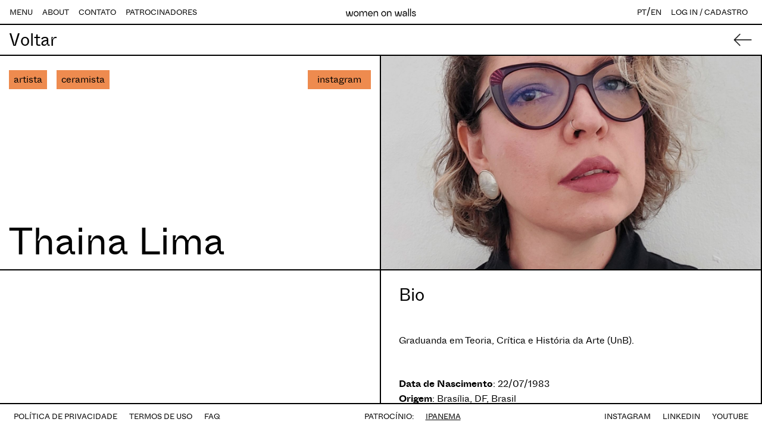

--- FILE ---
content_type: text/html; charset=UTF-8
request_url: https://womenonwalls.co/user1672802341385
body_size: 4244
content:
<!DOCTYPE html>
<html lang="pt">
<head>
	<title>Thaina Lima | WOW</title>
	<meta charset="utf-8">
	<link rel="apple-touch-icon" sizes="180x180" href="/apple-touch-icon.png">
	<link rel="icon" type="image/png" sizes="32x32" href="/favicon-32x32.png">
	<link rel="icon" type="image/png" sizes="16x16" href="/favicon-16x16.png">
	<link rel="manifest" href="/site.webmanifest">
	<link rel="mask-icon" href="/safari-pinned-tab.svg" color="#5bbad5">
	<meta name="msapplication-TileColor" content="#da532c">
	<meta name="theme-color" content="#ffffff">
	<meta name="description" content="plataforma colaborativa, gratuita e mundial de aprendizagem, conexão e financiamento para o reconhecimento e crescimento profissional das mulheres nas artes visuais.">
	
	<meta property="og:type" content="website">
	<meta property="og:title" content="Thaina Lima | WOW">
	<meta property="og:description" content="plataforma colaborativa, gratuita e mundial de aprendizagem, conexão e financiamento para o reconhecimento e crescimento profissional das mulheres nas artes visuais.">
	<meta property="og:image" content="https://womenonwalls.co/assets/img/og.png">

	<meta property="twitter:card" content="summary_large_image">
	<meta property="twitter:title" content="Thaina Lima | WOW">
	<meta property="twitter:description" content="plataforma colaborativa, gratuita e mundial de aprendizagem, conexão e financiamento para o reconhecimento e crescimento profissional das mulheres nas artes visuais.">
	<meta property="twitter:image" content="https://womenonwalls.co/assets/img/og.png">
	
	<meta name="viewport" content="width=device-width, initial-scale=1, shrink-to-fit=no">
	<link rel="stylesheet" href="https://cdn.jsdelivr.net/npm/bootstrap@4.6.2/dist/css/bootstrap.min.css" integrity="sha384-xOolHFLEh07PJGoPkLv1IbcEPTNtaed2xpHsD9ESMhqIYd0nLMwNLD69Npy4HI+N" crossorigin="anonymous">
	<link rel="stylesheet" href="https://cdnjs.cloudflare.com/ajax/libs/bootstrap-datepicker/1.9.0/css/bootstrap-datepicker.min.css" integrity="sha512-mSYUmp1HYZDFaVKK//63EcZq4iFWFjxSL+Z3T/aCt4IO9Cejm03q3NKKYN6pFQzY0SBOr8h+eCIAZHPXcpZaNw==" crossorigin="anonymous" referrerpolicy="no-referrer" />
	<link rel="stylesheet" href="https://cdnjs.cloudflare.com/ajax/libs/font-awesome/6.2.0/css/all.min.css" integrity="sha512-xh6O/CkQoPOWDdYTDqeRdPCVd1SpvCA9XXcUnZS2FmJNp1coAFzvtCN9BmamE+4aHK8yyUHUSCcJHgXloTyT2A==" crossorigin="anonymous" referrerpolicy="no-referrer" />
	<link rel="stylesheet" type="text/css" href="//cdn.jsdelivr.net/npm/slick-carousel@1.8.1/slick/slick.css"/>
	<link rel="stylesheet" type="text/css" href="https://cdn.jsdelivr.net/npm/slick-carousel@1.8.1/slick/slick-theme.css"/>

	<link href="https://cdn.jsdelivr.net/gh/kartik-v/bootstrap-fileinput@5.5.4/css/fileinput.min.css" media="all" rel="stylesheet" type="text/css" />
	<link rel="stylesheet" href="https://cdnjs.cloudflare.com/ajax/libs/font-awesome/6.2.0/css/all.min.css" integrity="sha512-xh6O/CkQoPOWDdYTDqeRdPCVd1SpvCA9XXcUnZS2FmJNp1coAFzvtCN9BmamE+4aHK8yyUHUSCcJHgXloTyT2A==" crossorigin="anonymous" referrerpolicy="no-referrer" />
	<link rel="stylesheet" href="/assets/css/style.css?v1.2">
</head><body class="bg-white">
<nav class="navbar row no-gutters navbar-expand-lg navbar-light d-flex justify-content-between fixed-top menu-topo bg-white">
    <div class="col-4 d-none d-lg-flex" id="navbarNav">
        <ul class="navbar-nav">
            <li class="nav-item">
                <a class="menutoggler foot-link pr-3" href="#">MENU</a>
            </li>
            <li class="nav-item">
                <a class="foot-link pr-3" href="/about">ABOUT</a>
            </li>
			<li class="nav-item">
                <a class="foot-link pr-3" href="/contato">CONTATO</a>
            </li>
			<li class="nav-item">
                <a class="foot-link " href="/patrocinadores">PATROCINADORES</a>
            </li>
           
        </ul>
    </div>
    <div class="col-4 d-flex  justify-content-center align-items-center">
        <a class="menu-logo text-center w-100 tfc" href="/"><img src="/assets/img/logo-min.svg" class="img-fluid logomin"></a>
    </div>
    <div class="col-4  d-none d-lg-flex  justify-content-end">
        <ul class="navbar-nav">
			 <li class="nav-item pr-3">
                <a href="#" class="foot-link changelg p-0 lgativo" data-lg="pt">PT</a>/<a href="#" class="foot-link changelg p-0 " data-lg="en">EN</a>
            </li>
            <li class="nav-item ">
				<a class="foot-link" href="/login">LOG IN / CADASTRO</a>            </li>
            
        </ul>
    </div>
	 <div class="d-flex d-lg-none justify-content-end">
		<div class="mx-3 d-flex align-items-center justify-content-center"> 
			<a href="#" class="changelg p-0 lgativo" data-lg="pt">PT</a> / <a href="#" class="changelg p-0 " data-lg="en">EN</a>
        </div>
        <div class="w-100">
            <button class="navbar-toggler" type="button">
                <span class="navbar-toggler-icon"></span>
            </button>
        </div>
    </div>
</nav>
<div class="allmenu flex-column pt-3" style="overflow:auto">
<div class="position-relative d-none d-lg-flex flex-grow-1 justify-content-end align-items-center px-3 px-lg-5">
	<a href="/about" class="about-link position-relative">
		&nbsp;
	</a>
</div>
<div class="menuitem-box position-relative d-flex d-lg-none flex-grow-1 justify-content-start align-items-center"><a href="/login/" class="menuhome-item position-relative"><div class="container-fluid"><div class="row px-2 px-lg-4"><div class="col-12"><h6 class="m-0 text-right">LOG IN / CADASTRO</h6></div></div></div></a></div><div class="menuitem-box position-relative d-flex flex-grow-1 justify-content-start align-items-center"><a href="/directory/" class="menuhome-item position-relative"><div class="container-fluid"><div class="row px-2 px-lg-4"><div class="col-12 col-lg-3"><h2 class="m-0">Directory</h2></div><div class="d-none d-lg-flex col-lg-9 align-items-center"><p class="m-0 py-1 px-3 directory">Mapeamento de mulheres nas artes visuais</p></div></div></div></a></div><div class="menuitem-box position-relative d-flex flex-grow-1 justify-content-start align-items-center"><a href="/study-hall/" class="menuhome-item position-relative"><div class="container-fluid"><div class="row px-2 px-lg-4"><div class="col-12 col-lg-3"><h2 class="m-0">Study Hall</h2></div><div class="d-none d-lg-flex col-lg-9 align-items-center"><p class="m-0 py-1 px-3 studyhall">Aulas de arte por mulheres para mulheres</p></div></div></div></a></div><div class="menuitem-box position-relative d-flex flex-grow-1 justify-content-start align-items-center"><a href="/mentor-match/" class="menuhome-item position-relative"><div class="container-fluid"><div class="row px-2 px-lg-4"><div class="col-12 col-lg-3"><h2 class="m-0">Mentor Match</h2></div><div class="d-none d-lg-flex col-lg-9 align-items-center"><p class="m-0 py-1 px-3 mentor">Conexão entre mentoras e artistas
</p></div></div></div></a></div><div class="menuitem-box position-relative d-flex flex-grow-1 justify-content-start align-items-center"><a href="/forum/" class="menuhome-item position-relative"><div class="container-fluid"><div class="row px-2 px-lg-4"><div class="col-12 col-lg-3"><h2 class="m-0">Forum</h2></div><div class="d-none d-lg-flex col-lg-9 align-items-center"><p class="m-0 py-1 px-3 forum">Conversas relevantes sobre mulheres</p></div></div></div></a></div><div class="menuitem-box position-relative d-flex flex-grow-1 justify-content-start align-items-center"><a href="/masterclass/" class="menuhome-item position-relative"><div class="container-fluid"><div class="row px-2 px-lg-4"><div class="col-12 col-lg-3"><h2 class="m-0">Masterclass</h2></div><div class="d-none d-lg-flex col-lg-9 align-items-center"><p class="m-0 py-1 px-3 masterclass">Aulas profissionais gravadas em estúdio</p></div></div></div></a></div><div class="menuitem-box position-relative d-flex flex-grow-1 justify-content-start align-items-center"><a href="/workflow/" class="menuhome-item position-relative"><div class="container-fluid"><div class="row px-2 px-lg-4"><div class="col-12 col-lg-3"><h2 class="m-0">Workflow</h2></div><div class="d-none d-lg-flex col-lg-9 align-items-center"><p class="m-0 py-1 px-3 workflow">Documentos e ferramentas para rotina profissional
</p></div></div></div></a></div><div class="menuitem-box position-relative d-flex flex-grow-1 justify-content-start align-items-center"><a href="/opencalls/" class="menuhome-item position-relative"><div class="container-fluid"><div class="row px-2 px-lg-4"><div class="col-12 col-lg-3"><h2 class="m-0">Open Calls</h2></div><div class="d-none d-lg-flex col-lg-9 align-items-center"><p class="m-0 py-1 px-3 open">Editais remunerados de marcas parceiras
</p></div></div></div></a></div><div class="menuitem-box position-relative d-flex flex-grow-1 justify-content-start align-items-center"><a href="/jobs/" class="menuhome-item position-relative"><div class="container-fluid"><div class="row px-2 px-lg-4"><div class="col-12 col-lg-3"><h2 class="m-0">Jobs</h2></div><div class="d-none d-lg-flex col-lg-9 align-items-center"><p class="m-0 py-1 px-3 jobs">Vagas abertas para mulheres nas artes visuais
</p></div></div></div></a></div><div class="menuitem-box position-relative d-flex flex-grow-1 justify-content-start align-items-center"><a href="/shop/" class="menuhome-item position-relative"><div class="container-fluid"><div class="row px-2 px-lg-4"><div class="col-12 col-lg-3"><h2 class="m-0">Shop</h2></div><div class="d-none d-lg-flex col-lg-9 align-items-center"><p class="m-0 py-1 px-3 shop">Apoie mulheres nas artes
</p></div></div></div></a></div>	<div class="menuitem-box position-relative d-flex d-lg-none flex-grow-1 justify-content-start align-items-center"><a href="/about/" class="menuhome-item position-relative"><div class="container-fluid"><div class="row px-2 px-lg-4"><div class="col-12"><h2 class="m-0">About</h2></div></div></div></a></div>
	<div class="menuitem-box position-relative d-flex d-lg-none flex-grow-1 justify-content-start align-items-center"><a href="/contato/" class="menuhome-item position-relative"><div class="container-fluid"><div class="row px-2 px-lg-4"><div class="col-12 "><h2 class="m-0">Contato</h2></div></div></div></a></div>
	<div class="menuitem-box position-relative d-flex d-lg-none flex-grow-1 justify-content-start align-items-center"><a href="/patrocinadores/" class="menuhome-item position-relative"><div class="container-fluid"><div class="row px-2 px-lg-4"><div class="col-12 "><h2 class="m-0">Patrocinadores</h2></div></div></div></a></div>
	
	
</div>



<div class="pagesingle single-dir container-fluid bg-white">
	<div class="row btp padfooter d-flex">
		<div class="col-12 bbt">
			<a href="/directory">
				<h2 class="my-2" style="background: url('/assets/img/prev.png') no-repeat center right / contain">Voltar</h2>
			</a>
		</div>
		<div class="col-6 bg-white bdil order-0 order-lg-0 d-flex justify-content-end justify-content-lg-between flex-column">
			
					
					<div class="d-flex justify-content-between my-4 my-lg-4">
						<div class="d-none d-lg-flex flex-wrap position-relative">
							<div class="dtags py-0 px-1 py-lg-1 px-lg-2 mr-1 mr-lg-3 mb-1 mb-lg-3 text-center d-flex flex-shrink-1 flex-fill-0 align-items-center align-self-start">artista</div><div class="dtags py-0 px-1 py-lg-1 px-lg-2 mr-1 mr-lg-3 mb-1 mb-lg-3 text-center d-flex flex-shrink-1 flex-fill-0 align-items-center align-self-start">ceramista</div>						</div>	
						<div class="d-lg-flex flex-column">
							<a href="https://www.instagram.com/essathainalima" target="_blank"><div class="py-1 px-3 dtags w-100 mb-2 text-center">instagram</div></a>						</div>
					</div>
					<h1 class="d-none d-lg-flex">Thaina Lima</h1>

		</div>
		
		<div class="col-6  px-0  order-1">
			<div class="embed-responsive embed-responsive-sm-9by16 embed-responsive-16by9 bdir" style="background: url(https://static.womenonwalls.co/membros/1570/perfil/full/ff750935e457f6425b4a746f5b46d818.jpg) no-repeat center center / cover">
				<div class="embed-responsive-item py-3 px-2">
					<div class="d-flex flex-row-reverse">
					
					</div>	
				</div>
			</div>
		</div>
		<div class="col-12 d-block d-lg-none order-2">
			<div class="container-fluid">
				<div class="row mb-4 mb-lg-5">
					<div class="col-12">
						<h1 class="d-flex mt-4">Thaina Lima</h1>
						<div class="d-flex flex-wrap position-relative">
							<div class="dtags py-0 px-1 py-lg-1 px-lg-2 mr-1 mr-lg-3 mb-1 mb-lg-3 text-center d-flex flex-shrink-1 flex-fill-0 align-items-center align-self-start">artista</div><div class="dtags py-0 px-1 py-lg-1 px-lg-2 mr-1 mr-lg-3 mb-1 mb-lg-3 text-center d-flex flex-shrink-1 flex-fill-0 align-items-center align-self-start">ceramista</div>						</div>	
					</div>
				</div>
			</div>
		</div>
		<div class="col-12 col-lg-6 order-5 order-lg-3 bg-white px-0 bdil1 position-relative" id="slide">
			
			<div class="holdport embed-responsive embed-responsive-16by9">
				<div class="embed-responsive-item">&nbsp</div>
			</div>
				
		</div>
		<div class="col-12 col-lg-6 order-4 bdir bg-white">
			<div class="container-fluid">
				<div class="row mb-4 mb-lg-5">
					<div class="col-12">
						<div class="d-flex justify-content-between pt-4">
							<h2 class="mb-0">Bio</h2>
						</div>
					</div>
				</div>
				
				<div class="row mb-4 mb-lg-5">
					<div class="col-10">
						Graduanda em Teoria, Crítica e História da Arte (UnB). 					</div>
				</div>
				<div class="row mb-4 mb-lg-5">
					<div class="col-12">
							
						<div class="infos">
							<p class="mb-0"><b>Data de Nascimento</b>: 22/07/1983</p>
							
							<p class="mb-0"><b>Origem</b>: Brasília, DF, Brasil</p>
													<p class="mb-0"><b>Cidade Atual</b>: Brasília, DF, Brasil</p>
												</div>
					</div>
				</div>
				<div class="row mb-4">
					<div class="col-12">
						<div class="d-flex flex-wrap position-relative" style="max-width:100%">
							<div class="dtags py-0 px-1 py-lg-1 px-lg-2 mr-1 mr-lg-3 mb-1 mb-lg-3 text-center d-flex flex-shrink-1 flex-fill-0 align-items-center align-self-start">arte contemporânea</div><div class="dtags py-0 px-1 py-lg-1 px-lg-2 mr-1 mr-lg-3 mb-1 mb-lg-3 text-center d-flex flex-shrink-1 flex-fill-0 align-items-center align-self-start">cerâmica</div><div class="dtags py-0 px-1 py-lg-1 px-lg-2 mr-1 mr-lg-3 mb-1 mb-lg-3 text-center d-flex flex-shrink-1 flex-fill-0 align-items-center align-self-start">abstrato</div><div class="dtags py-0 px-1 py-lg-1 px-lg-2 mr-1 mr-lg-3 mb-1 mb-lg-3 text-center d-flex flex-shrink-1 flex-fill-0 align-items-center align-self-start">pintura</div><div class="dtags py-0 px-1 py-lg-1 px-lg-2 mr-1 mr-lg-3 mb-1 mb-lg-3 text-center d-flex flex-shrink-1 flex-fill-0 align-items-center align-self-start">têxtil</div><div class="dtags py-0 px-1 py-lg-1 px-lg-2 mr-1 mr-lg-3 mb-1 mb-lg-3 text-center d-flex flex-shrink-1 flex-fill-0 align-items-center align-self-start">escultura</div>						</div>	
					</div>
				</div>
			</div>
		</div>
	</div>
</div>
<footer class="container-fluid">
	<div class="footer-real d-flex flex-column flex-lg-row justify-content-between">
		
	<div class="d-block d-lg-flex justify-content-center justify-content-lg-start align-items-center">
		<ul class="list-unstyled">
			<li><a class="foot-link" href="/politica-de-privacidade">POLÍTICA DE PRIVACIDADE</a></li>
			<li><a class="foot-link" href="/termos-de-uso">TERMOS DE USO</a></li>
			<li><a class="foot-link" href="/faq">FAQ</a></li>
		</ul>
	</div>
	<div class="d-block d-lg-flex justify-content-center align-items-center">
		<ul class="list-unstyled">
			<li><span class="foot-link">PATROCÍNIO:</span></li>
			<li><a class="foot-link" href="https://www.sandaliasipanema.com.br/" target="_blank"><u>IPANEMA</u></a></li>
		</ul>
	</div>
	<div class="d-block d-lg-flex justify-content-center justify-content-lg-end align-items-center">
		<ul class="list-unstyled">
			<li><a class="foot-link" href="https://www.instagram.com/womenonwalls.co/" target="_blank">INSTAGRAM</a></li>
			<li><a class="foot-link" href="https://www.linkedin.com/company/wow-women-on-walls/" target="_blank">LINKEDIN</a></li>
			<li><a class="foot-link" href="https://www.youtube.com/@womenonwalls" target="_blank">YOUTUBE</a></li>
		</ul>
	</div>		</div>
</footer>

<noscript>Your browser does not support JavaScript!</noscript>
<script src="https://cdn.jsdelivr.net/npm/jquery@3.6.0/dist/jquery.min.js"></script>
<script src="https://cdn.jsdelivr.net/npm/bootstrap@4.6.2/dist/js/bootstrap.bundle.min.js" integrity="sha384-Fy6S3B9q64WdZWQUiU+q4/2Lc9npb8tCaSX9FK7E8HnRr0Jz8D6OP9dO5Vg3Q9ct" crossorigin="anonymous"></script>
<script src="https://cdnjs.cloudflare.com/ajax/libs/moment.js/2.29.4/moment-with-locales.min.js" integrity="sha512-42PE0rd+wZ2hNXftlM78BSehIGzezNeQuzihiBCvUEB3CVxHvsShF86wBWwQORNxNINlBPuq7rG4WWhNiTVHFg==" crossorigin="anonymous" referrerpolicy="no-referrer"></script>
<script src="https://cdnjs.cloudflare.com/ajax/libs/bootstrap-datepicker/1.9.0/js/bootstrap-datepicker.min.js" integrity="sha512-T/tUfKSV1bihCnd+MxKD0Hm1uBBroVYBOYSk1knyvQ9VyZJpc/ALb4P0r6ubwVPSGB2GvjeoMAJJImBG12TiaQ==" crossorigin="anonymous" referrerpolicy="no-referrer"></script>
<script src="//cdn.jsdelivr.net/npm/sweetalert2@11"></script>
<script type="text/javascript" src="//cdn.jsdelivr.net/npm/slick-carousel@1.8.1/slick/slick.js"></script>
<script src="/assets/js/img-crop.js"></script>
<script src="/assets/js/jquery.mask.min.js"></script>

<script>
function resizew(){
	var windoww = $(window).outerWidth();
	if(windoww > 991.98){
		if ($(".pagetitle").length) { var ft = $(".pagetitle").outerHeight();}else{var ft = 0;}
		if ($(".pagesubtitle").length) { var sc = $(".pagesubtitle").outerHeight();}else{var sc = 0;}
		if ($("footer").length) { var td = $("footer").outerHeight();}else{var td = 0;}
		var psize = $(window).height() - (ft + sc + td);

		$(".contentsize").css("height",psize+"px");
		$(".pagect").css("height",psize+"px"); 
	}else{
		$(".contentsize").css("height","auto"); 
		$(".pagect").css("height","auto"); 
		
	}
	
}
$(document).ready(function() {
	resizew();
	$(window).resize(function() {
		resizew();
	});
	$(".menutoggler, .navbar-toggler").click(function(e){
		e.preventDefault();
		$(".allmenu").toggleClass("active");
	});
	$(".changelg").click(function(e){
		e.preventDefault();
		if($(this).hasClass("lgativo")==false){
			var newlang = $(this).data("lg");
			$.ajax({
				  url: '/process/mudar/lg',
				  data: { lg: newlang},
				  dataType: 'json',
				  method: 'post',
				}).done(function(resp) {
					 if(resp.response==true){
						location.reload();
					 }
					
				});
		}
	});

});

</script>

<script>
function sliden(){
	if($(".ativo").next('.islide').length){
		$(".ativo").fadeOut().removeClass("ativo").next('.islide').fadeIn().addClass("ativo");
	}else{
		$(".ativo").fadeOut().removeClass("ativo");
		$("#slide .islide:eq(0)").fadeIn().addClass("ativo");
	}
}
function slidep(){
	if($(".ativo").prev('.islide').length){
		$(".ativo").fadeOut().removeClass("ativo").prev('.islide').fadeIn().addClass("ativo");
	}else{
		$(".ativo").fadeOut().removeClass("ativo");
		$("#slide .islide").last('.islide').fadeIn().addClass("ativo");
	}
}
$(document).ready(function() {
	$("#slide .islide:eq(0)").addClass("ativo").show();
	$("#prev").click(function(e){
		slidep();
	});
	$("#next").click(function(e){
		sliden();
	});
});

</script>
</body>
</html>

--- FILE ---
content_type: text/javascript
request_url: https://womenonwalls.co/assets/js/img-crop.js
body_size: 7764
content:
/*
 * HTML 5 Image upload script
 * by STBeets
 * bought on CodeCanyon: http://codecanyon.net/item/html-5-upload-image-ratio-with-drag-and-drop/8712634?ref=stbeets
 * 
 * Version: 1.4.3
 * 
 */

(function (window, $, undefined) {
	"use strict";
	
	$.html5imageupload = function html5imageupload(options, element) {

		this.element		= element; 
		this.options		= $.extend(true, {}, $.html5imageupload.defaults, options, $(this.element).data());
		this.input			= $(this.element).find('input[type=file]');
		
		var $window 		= $(window);
		var _self	 		= this;
		this.interval		= null;
		this.drag			= false;
		this.widthPercentage	= 100;
		
		//buttons
		this.button				= {}
		this.button.edit		= '<div class="btn btn-black btn-edit" title="' + (this.options.editTitle || 'Edit') + '"><i class="fa-solid fa-pencil"></i></div>'
		this.button.saving		= '<div class="btn btn-black saving">' + (this.options.saveLabel || 'Saving...') + ' <i class="glyphicon glyphicon-time"></i></div>';
		this.button.zoomin		= '<div class="btn btn-black btn-zoom-in" title="' + (this.options.zoominTitle || 'Zoom in') + '"><i class="fa-solid fa-magnifying-glass-plus"></i></div>';
		this.button.zoomout		= '<div class="btn btn-black btn-zoom-out" title="' + (this.options.zoomoutTitle || 'Zoom out') + '"><i class="fa-solid fa-magnifying-glass-minus"></i></div>';
		this.button.zoomreset	= '<div class="btn btn-black btn-zoom-reset" title="' + (this.options.zoomresetTitle || 'Fullsize') + '"><i class="fa-solid fa-maximize"></i></div>';
//		this.button.rotatecw	= '<div class="btn btn-default btn-rotate-cw" title="' + (this.options.cwTitle || 'Rotate clockwise') + '"><i class="glyphicon glyphicon-share"></i></div>';
//		this.button.rotateccw	= '<div class="btn btn-default btn-rotate-ccw" title="' + (this.options.ccwTitle || 'Rotate counter clockwise') + '"><i class="glyphicon glyphicon-share icon-flipped"></i></div>';
		this.button.cancel		= '<div class="btn btn-black btn-cancel" title="' + (this.options.cancelTitle || 'Cancel') + '"><i class="fa-solid fa-xmark"></i>';
		this.button.done		= '<div class="btn btn-black btn-ok" title="' + (this.options.okTitle || 'Ok') + '"><i class="fa-solid fa-check"></i></div>';
		this.button.del			= '<div class="btn btn-black btn-del" title="' + (this.options.delTitle || 'Delete') + '"><i class="fa-solid fa-trash"></i></div>';
		
		this.button.download	= '<a class="btn btn-warning download"><i class="glyphicon glyphicon-download"></i> ' + (this.options.downloadLabel || 'Download') + '</a>';
		
		//this.imageExtensions	= {png: 'png', bmp: 'bmp', gif: 'gif', jpg: ['jpg','jpeg'], tiff: 'tiff'};
		this.imageMimes 		= { png: 'image/png', bmp: 'image/bmp', gif: 'image/gif', jpg: 'image/jpeg', jpeg: 'image/jpeg', tiff: 'image/tiff' };  
		
		_self._init();
	}
	
	$.html5imageupload.defaults = {
		width:				null,
		height: 			null,
		image:				null,  
		ghost:				true,
		originalsize:		true,
		url:				false,
		removeurl:			null,
		data:				{},
		canvas:				true,
		canvasImageOnly:	false,
		ajax:				true,
		resize: 			false,
		dimensionsonly:		false,
		editstart:			false,
		saveOriginal:		false,
		save:				true,
		download:			false,
		
		smaller: 			false,
		smallerWidth:		false,
		smallerHeight:		false,
		background:			null,
		
		
		onAfterZoomImage:	null,
		onAfterInitImage:	null,
		onAfterMoveImage:	null,
		onAfterProcessImage: null,
		onAfterResetImage:	null,
		onAfterCancel:		null,
		onAfterRemoveImage:	null,
		onAfterSelectImage:	null,
		
	}
		
	$.html5imageupload.prototype = {
		_init: function() {
			
			var _self			= this;
			var options			= _self.options;
			var element			= _self.element
			var input			= _self.input;
			
			if (empty($(element))) {
				return false;
			} else {
				$(element).children().css({position: 'absolute'})
			}
			
			//the engine of this script
			if (! (window.FormData && ("upload" in ($.ajaxSettings.xhr())))) {
				$(element).empty().attr('class','').addClass('alert alert-danger').html('HTML5 Upload Image: Sadly.. this browser does not support the plugin, update your browser today!');
				return false;
			}
			
			if (!empty(options.width) && empty(options.height) && $(element).innerHeight() <= 0) {
				$(element).empty().attr('class','').addClass('alert alert-danger').html('HTML5 Upload Image: Image height is not set and can not be calculated...');
				return false;
			}
			if (!empty(options.height) && empty(options.width) && $(element).innerWidth() <= 0) {
				$(element).empty().attr('class','').addClass('alert alert-danger').html('HTML5 Upload Image: Image width is not set and can not be calculated...');
				return false;
			} 
			/*if (!empty(options.height) && !empty(options.width) && !empty($(element).innerHeight() && !empty($(element).innerWidth()))) {
				//all sizes are filled in
				console.log(options.width)
				console.log(options.height)
				console.log(options.width / options.height)
				
				console.log($(element).outerWidth())
				console.log($(element).outerHeight())
				
				console.log($(element).outerWidth() / $(element).outerHeight())
				
				if ((options.width / options.height) != ($(element).outerWidth() / $(element).outerHeight())) {
					$(element).empty().attr('class','').addClass('alert alert-danger').html('HTML5 Upload Image: The ratio of all sizes (CSS and image) are not the same...');
					return false;
				}
			}*/
			
			//copy styles
			$(element).data('style',$(element).attr('style'));
			$(element).data('class',$(element).attr('class'));
			
			//////////////
			//check sizes
			var width, height, imageWidth, imageHeight;
			
			options.width		= 
			imageWidth			= options.width || $(element).outerWidth();
			options.height		=
			imageHeight			= options.height || $(element).outerHeight();
			
			if ($(element).innerWidth() > 0) {
				width			= $(element).outerWidth();
			} else if ($(element).innerHeight() > 0) {
				width			= null
			} else if (!empty(options.width)) {
				width			= options.width;
			}
			
			if ($(element).innerHeight() > 0) {
				height			= $(element).outerHeight();
			} else if ($(element).innerWidth() > 0) {
				height			= null
			} else if (!empty(options.height)) {
				height			= options.height;
			}
			
			height			= height || width / (imageWidth / imageHeight);
			width			= width || height / (imageHeight / imageWidth);
			
			/* is small window, add class small */
			if (width < 240) {
				$(element).addClass('smalltools smalltext');
			}
			
			$(element).css({height:height, width: width});
			_self.widthPercentage		= ($(element).outerWidth() / $(element).offsetParent().width()) * 100;
			
			if (options.resize == true) {
				$(window).resize(function() {
					_self.resize();
				})
			}
			_self._bind();
			
			if (options.required || $(input).prop('required')) {
				_self.options.required			= true;
				$(input).prop('required',true)
			}
			
			if (!options.ajax) {
				_self._formValidation();
			}
			
			if (!empty(options.image) && options.editstart == false) {
				
				$(element).data('name',options.image).append($('<img />').addClass('preview').attr('src',options.image));
				
				var tools			= $('<div class="preview tools"></div>');
				var edit			= $('' + this.button.edit + '');
				var del				= $('' + this.button.del + '');
				/*$(edit).unbind('click').click(function(e) {
					e.preventDefault();
					$(element).children().show();
					$(element).find('.final').remove();
					$(input).data('valid',false);
				})*/
				$(del).unbind('click').click(function(e) {
					e.preventDefault();
					_self.reset();
				})
				
				/*if (options.buttonEdit != false) {
					$(tools).append(edit)
				}*/
				
				if (options.buttonDel != false) {
					$(tools).append(del)
				}
				
				$(element).append(tools);
			} else if (!empty(options.image)) {
				_self.readImage(options.image, options.image, options.image,_self.imageMimes[options.image.split('.').pop()]); //$(img).attr('src'),)
			}
			
			if (_self.options.onAfterInitImage) _self.options.onAfterInitImage.call(_self,_self);
		},
		_bind: function() {
			var _self			= this;
			var element			= _self.element;
			var input			= _self.input;
			
			//bind the events
			$(element).unbind('dragover drop mouseout').on({
				dragover: function(event){
					_self.handleDrag(event)
				},
				drop: function(event){
					_self.handleFile(event, $(this))
				},
				mouseout: function() {
					$(document).unbind('mouseup touchend').on('mouseup touchend', function(e) {
						e.preventDefault()
						_self.imageUnhandle();//
					})
					
				}
			});
			
			$(input).unbind('change').change(function(event){
				_self.drag		= false;
				_self.handleFile(event, $(element))
			});
			
			
		},
		
		handleFile: function(event, element) {
			event.stopPropagation();
			event.preventDefault();
			
			var _self		= this;
			var options		= this.options; 
		    var files 		= (_self.drag == false) ? event.originalEvent.target.files : event.originalEvent.dataTransfer.files; // FileList object.
		    _self.drag		= false;
		    
		   // _self.reset();
		    if (options.removeurl != null && !empty($(element).data('name'))) {
				$.ajax({
					type: 'POST',
					url: options.removeurl,
					data: {image: $(element).data('name') },
					success: function(response) {
						if (_self.options.onAfterRemoveImage) _self.options.onAfterRemoveImage.call(_self, response, _self);
					}
				})
			}
		    
		    $(element).removeClass('notAnImage').addClass('loading');//.unbind('dragover').unbind('drop');
		    
		    for (var i = 0, f; f = files[i]; i++) {
		    	if (!f.type.match('image.*')) {
		    		$(element).addClass('notAnImage');
		    		continue;
		        }

		        var reader = new FileReader();
		        
		        reader.onload = (function(theFile) {
		        	//console.log(theFile);
		        	return function(e) {
		        		$(element).find('img').remove(); 
		        		_self.readImage(reader.result, e.target.result, theFile.name, theFile.type);
		        	};
		        })(f);
		        reader.readAsDataURL(f);
		    }
		    if (_self.options.onAfterSelectImage) _self.options.onAfterSelectImage.call(_self, response, _self);
		},
		
		readImage: function(image, src, name, mimeType) {
			
			var _self		= this;
			var options		= this.options; 
			var element		= this.element;
		    _self.drag		= false;
			
			var img 		= new Image;
    		img.onload 		= function(tmp) {
    			//console.log(tmp);
    			var imgElement		= $('<img src="' + src + '" name="' + name + '" />');
    			var width, height, useWidth, useHeight, ratio, elementRatio;
    			
    			width				= 
    			useWidth			= img.width;
    			height				= 
    			useHeight			= img.height;
    			ratio				= width / height;
    			elementRatio		= $(element).outerWidth() / $(element).outerHeight();
    			
    			//resize image
    			if (options.originalsize == false) {
    				
    				//need to add the option is smaller = true, dont resize
    				//also if the image == 100% the size of the element, dont add extra space
    				
    				useWidth		= $(element).outerWidth() + 40;
    				useHeight		= useWidth / ratio;
    				
    				if (useHeight < $(element).outerHeight()) {
    					useHeight	= $(element).outerHeight() + 40;
    					useWidth	= useHeight * ratio;
    				}
    			} else if (useWidth < $(element).outerWidth() || useHeight < $(element).outerHeight()) {
    				
    				if (options.smaller == true) {
    					//do nothing
    				} else {
	    				if (ratio < elementRatio) {
	    					useWidth	= $(element).outerWidth();
	    					useHeight	= useWidth / ratio;
	    				} else {
	    					useHeight	= $(element).outerHeight();
	    					useWidth	= useHeight * ratio;
	    				}
    				}
    			}
    			
    			var left			= parseFloat(($(element).outerWidth() - useWidth) / 2)// * -1;
    			var top				= parseFloat(($(element).outerHeight() - useHeight) / 2)// * -1;
    			
    			
    			imgElement.css({left: left, top: top, width: useWidth, height: useHeight })
    			
    			_self.image			= $(imgElement).clone().data({ mime: mimeType, width: width, height: height, ratio: ratio, left: left, top: top, useWidth: useWidth, useHeight: useHeight}).addClass('main').bind('mousedown touchstart',function(event) { _self.imageHandle(event)});
    			_self.imageGhost	= (options.ghost) ? $(imgElement).addClass('ghost') : null;

    			//place the images
    			$(element).append($('<div class="cropWrapper"></div>').append($(_self.image)));
    			if (!empty(_self.imageGhost)) {
    				$(element).append(_self.imageGhost);
    			}
    			
    			//$(element).unbind('dragover').unbind('drop');
    			_self._tools();
    			
    			//clean up
    			$(element).removeClass('loading');
    		}
    		img.src					= image;
		},
		
		handleDrag: function(event) {
			var _self			= this;
			_self.drag			= true;
			event.stopPropagation();
			event.preventDefault();
			event.originalEvent.dataTransfer.dropEffect = 'copy';
		},
		imageHandle: function(e) {
			e.preventDefault(); // disable selection
			var event		= (e.originalEvent.touches || e.originalEvent.changedTouches) ? e.originalEvent.touches[0] || e.originalEvent.changedTouches[0] : e;

			var _self			= this;
			var element			= this.element;
			var image			= this.image;
			var options			= this.options;
			
			var height			= image.outerHeight(),
			width				= image.outerWidth(),
			
			cursor_y			= image.offset().top + height - event.pageY,
			cursor_x			= image.offset().left + width - event.pageX;
			
			$(document).on({
				
				'dragstart mousemove touchmove': function(e) {
					
					$('body').css({cursor:'move'});
					
					e.stopImmediatePropagation()
					e.preventDefault();
					
					var event		= (e.originalEvent.touches || e.originalEvent.changedTouches) ? e.originalEvent.touches[0] || e.originalEvent.changedTouches[0] : e;

					var imgTop 		= event.pageY + cursor_y - height,
					imgLeft 		= event.pageX + cursor_x - width;
					var hasBorder	=  ($(element).outerWidth() != $(element).innerWidth());
					
					if (options.smaller == false) {
					
						if(parseInt(imgTop - $(element).offset().top) > 0) { 
							imgTop		= $(element).offset().top + ((hasBorder) ? 1 : 0);
						} else if (imgTop + height < $(element).offset().top + $(element).outerHeight()) {
					    	imgTop		= $(element).offset().top + $(element).outerHeight() - height + ((hasBorder) ? 1 : 0);
					    }
						     
					    if (parseInt(imgLeft - $(element).offset().left) > 0) {
					    	imgLeft		= $(element).offset().left + ((hasBorder) ? 1 : 0);;
					    } else if (imgLeft + width < $(element).offset().left + $(element).outerWidth()) {
					    	imgLeft = $(element).offset().left + $(element).outerWidth() - width + ((hasBorder) ? 1 : 0);;
					    }
					}
					
				    image.offset({
						top:	imgTop,
						left:	imgLeft
					})
					_self._ghost();
				},
				'dragend mouseup touchend': function() {
					_self.imageUnhandle();
				}
			})
			
		},
		imageUnhandle: function() {
			var _self			= this;
			var image			= _self.image;
			
			$(document).unbind('mousemove touchmove');
			$('body').css({cursor:''});
			if (_self.options.onAfterMoveImage) _self.options.onAfterMoveImage.call(_self,_self);
		},
		imageZoom :function(x){
			var _self 				= this;
			var element				= _self.element;
			var image				= _self.image;
			var options				= _self.options;
			
			if (empty(image)) {
				_self._clearTimers();
				return false;
			}
			
			var ratio 				= image.data('ratio');
			var newWidth 			= image.outerWidth() + x;
			var newHeight 			= newWidth / ratio;
			
			if (options.smaller == false) {
				
				//smaller then element?
				if (newWidth < $(element).outerWidth()) {
					newWidth			= $(element).outerWidth();
					newHeight			= newWidth / ratio;
				}
				if (newHeight < $(element).outerHeight()) {
					newHeight			= $(element).outerHeight();
					newWidth			= newHeight * ratio;
				}
			} else {
				if (newWidth < 1 || newHeight < 1) {
					if (newWidth > newHeight) {
						newWidth		= 1;
						newHeight		= newWidth / ratio;
					} else {
						newHeight		= 1
						newWidth		= newHeight * ratio;
					}
				}
			}
			
			var newTop 				= image.css('top').replace(/[^-\d\.]/g, '') - (newHeight - image.outerHeight()) / 2;
			var newLeft 			= image.css('left').replace(/[^-\d\.]/g, '') - (newWidth - image.outerWidth()) / 2;
			
			
			if (options.smaller == false) {
			
				if ($(element).offset().left - newLeft < $(element).offset().left) {
					newLeft				= 0;
				} else if ($(element).outerWidth() > newLeft + $(image).outerWidth() && x <= 0) {
					newLeft				= $(element).outerWidth() - newWidth;
				}
				
				if ($(element).offset().top - newTop < $(element).offset().top) {
					newTop				= 0;
				} else if ($(element).outerHeight() > newTop + $(image).outerHeight() && x <= 0) {
					newTop				= $(element).outerHeight() - newHeight;
				}
			}
			image.css({width: newWidth, height: newHeight, top: newTop, left: newLeft })
			_self._ghost();
			

		},
		imageCrop: function() {
			var _self				= this;
			var element				= _self.element;
			var image				= _self.image;
			var input				= _self.input;
			var options				= _self.options;
			
			var factor				= (options.width != $(element).outerWidth()) ? options.width / $(element).outerWidth() : 1;
			
			var finalWidth, finalHeight, finalTop, finalLeft, imageWidth, imageHeight, imageOriginalWidth, imageOriginalHeight;
			
			finalWidth				= options.width;
			finalHeight				= options.height;
			
			finalTop				= parseInt(Math.round(parseInt($(image).css('top')) * factor))
			finalLeft				= parseInt(Math.round(parseInt($(image).css('left')) * factor))
			imageWidth				= parseInt(Math.round($(image).width() * factor));
			imageHeight				= parseInt(Math.round($(image).height() * factor));
			imageOriginalWidth		= $(image).data('width');
			imageOriginalHeight		= $(image).data('height');
			
			
			
			finalTop				= finalTop || 0;
			finalLeft				= finalLeft || 0;
			
			var obj					= {name: $(image).attr('name'), imageOriginalWidth: imageOriginalWidth, imageOriginalHeight: imageOriginalHeight, imageWidth: imageWidth, imageHeight: imageHeight, width: finalWidth, height: finalHeight, left: finalLeft, top: finalTop}

			$(element).find('.tools').children().toggle();
			$(element).find('.tools').append($(_self.button.saving));
			
			if (options.canvas == true) {
				
	            var canvas          = $('<canvas class="final" id="canvas_' + $(input).attr('name') + '" width="' + finalWidth + '" height="' + finalHeight + '" style="position:absolute; top: 0; bottom: 0; left: 0; right: 0; z-index:100; width: 100%; height: 100%;"></canvas>');
	            
	            $(element).append(canvas);
	            
	            var canvasContext   = $(canvas)[0].getContext('2d');
	            var imageObj        = new Image();

	            //canvasContext.fillStyle = "rgba(255, 255, 255, 0)";
	            //canvasContext.clearRect(0,0,finalWidth,finalHeight);
	            
	            imageObj.onload = function() {
	            	
	            	
	                var canvasTmp			= $('<canvas width="' + imageWidth + '" height="' + imageHeight + '"></canvas>');
	                var canvasTmpContext    = $(canvasTmp)[0].getContext('2d');
	                var tmpImage			= $('<img src="" />');

	                //canvasTmpContext.fillStyle = "rgba(255, 255, 255, 0)";
	                //canvasTmpContext.clearRect(0,0,imageWidth,imageHeight);
	                canvasTmpContext.drawImage(imageObj, 0, 0, imageWidth, imageHeight);
	                //$(element).append(canvasTmp);
	                var tmpObj				= new Image();
	                tmpObj.onload = function() {
	                	
	                	if (options.canvasImageOnly == true) {
	                		var _imageWidth		= imageWidth;
	                		var _imageHeight	= imageHeight;
	                		if (finalLeft < 0) {
	                			_imageWidth		+= finalLeft;
	                		} else if (finalLeft + imageWidth > finalWidth) {
	                			_imageWidth		= finalWidth - finalLeft
	                		}
	                		if (finalTop  < 0) {
	                			_imageHeight	+= finalTop;
	                		} else if (finalTop + imageHeight > finalHeight) {
	                			_imageHeight	= finalHeight - finalTop
	                		}
	                		
	                		var canvasImageOnly			= $('<canvas width="' + _imageWidth + '" height="' + _imageHeight + '"></canvas>');
	    	                var canvasImageOnlyContext  = $(canvasImageOnly)[0].getContext('2d');
	    	                canvasImageOnlyContext.drawImage(tmpObj, ((finalLeft < 0) ? finalLeft : 0), ((finalTop < 0) ? finalTop : 0), imageWidth, imageHeight);
	    	                
	                	}
		                	
	                	if (imageWidth < finalWidth || imageHeight < finalHeight) {
	                		canvasContext.drawImage(tmpObj, finalLeft, finalTop, imageWidth, imageHeight);
	                	} else {
	                	   	canvasContext.drawImage(tmpObj, finalLeft*-1, finalTop*-1, finalWidth, finalHeight, 0,0,finalWidth, finalHeight);
	                	}
	                	
	                	
	                	var dataUrl		= (options.canvasImageOnly == true) ? $(canvasImageOnly)[0].toDataURL(image.data('mime')) : $(canvas)[0].toDataURL(image.data('mime'))
	                	
	                			
	                	if (options.save == false) {
	                		
	                		$(element).find('.tools .saving').remove();
							$(element).find('.tools').children().toggle();
	                		
	                		if (_self.options.onSave) _self.options.onSave.call(_self,$.extend(obj, options.data, {data: dataUrl}));
	        				_self.imageFinal();
	                		
	                	} else if (options.ajax == true) {
	                		
	                		_self._ajax($.extend({data: dataUrl}, obj));
	                		
	                	} else {
	                		
	                		var json		= dataUrl;
	        				$("#nthumb").val(json);
	        				
	        				$(input).data('required',$(input).prop('required'));
	        				$(input).prop('required',false);
	        				$(input).wrap('<form>').parent('form').trigger('reset');
	        				$(input).unwrap();
	        				
	        				$(element).find('.tools .saving').remove();
							$(element).find('.tools').children().toggle();
	        				
	        				_self.imageFinal();
	                	}
	                	
	                }
	                tmpObj.src			= $(canvasTmp)[0].toDataURL(image.data('mime'));
	                

	            };
	            imageObj.src = $(image).attr('src');
	            
	            if (options.saveOriginal === true) {
	            	//console.log($(image).attr('src'));
	            	obj			= $.extend({original: $(image).attr('src')}, obj);
	            }
	            
			} else {
				if (options.ajax == true) {
					
					_self._ajax($.extend({data: $(image).attr('src'),saveOriginal: options.saveOriginal}, obj));
					
				} else {
					var finalImage		= $(element).find('.cropWrapper').clone();
					$(finalImage).addClass('final').show().unbind().children().unbind()
					$(element).append($(finalImage));

					_self.imageFinal();
					
					var json		= JSON.stringify(obj);
					$(input).after($('<input type="text" name="' + $(input).attr('name') + '_values" class="final" />').val(json));
				}
			}
		},
		_ajax: function(obj) {
			var _self				= this;
			var element				= _self.element;
			var image				= _self.image;
			var options				= _self.options;
			
			if (options.dimensionsonly == true) {
				delete obj.data;
			}
			
			$.ajax({
				type: 'POST',
				url: options.url,
				data: $.extend(obj, options.data),
				success: function(response) {
					
					if (response.status == "success") {
						var file		= response.url.split('?');
						$(element).find('.tools .saving').remove();
						$(element).find('.tools').children().toggle();
						$(element).data('name',file[0])
						$(element).data('filename',response.filename)
						if (options.canvas != true) {
							$(element).append($('<img src="' + file[0] + '" class="final" style="width: 100%" />'));
						}
						
						_self.imageFinal();
					} else {
						$(element).find('.tools .saving').remove();
						$(element).find('.tools').children().toggle();
						$(element).append($('<div class="alert alert-danger">' + response.error + '</div>').css({bottom: '10px',left: '10px',right: '10px',position: 'absolute', zIndex: 99}));
						setTimeout(function() { _self.responseReset();},2000);
					}
				},
				error: function(response, status) {
					$(element).find('.tools .saving').remove();
					$(element).find('.tools').children().toggle();
					$(element).append($('<div class="alert alert-danger"><strong>' + response.status + '</strong> ' + response.statusText + '</div>').css({bottom: '10px',left: '10px',right: '10px',position: 'absolute', zIndex: 99}));
					setTimeout(function() { _self.responseReset();},2000);
				}
			})
		},
		imageReset: function() {
			var _self			= this;
			var image			= _self.image;
			var element			= _self.element;
			
			$(image).css({width: image.data('useWidth'), height: image.data('useHeight'), top: image.data('top'), left: image.data('left')})
			_self._ghost();
			
			if (_self.options.onAfterResetImage) _self.options.onAfterResetImage.call(_self,_self);
		},
		imageFinal: function() {
			var _self			= this;
			var element			= _self.element;
			var input			= _self.input;
			var options			= _self.options;
			
			//remove all children except final
			$(element).addClass('done');
			$(element).children().not('.final').hide();
			
			//create tools element
			var tools		= $('<div class="tools final">');
			
			//edit option after crop
			if (options.buttonEdit != false) {
				$(tools).append($(_self.button.edit).click(function() {
					$(element).children().show();
					$(element).find('.final').remove();
					$("#nthumb").val("");
					
					$(input).data('valid',false);
				}));
			}
			
			//delete option after crop
			if (options.buttonDel != false) {
				$(tools).append($(_self.button.del).click(function(e){
					_self.reset();
				}))
			}
			
			//append tools to element
			$(element).append(tools);
			$(element).unbind();
			
			//download
			if (options.download == true) {
				var download	= $('<div class="download final"/>');
				$(download).append($(_self.button.download).attr('download',$(_self.image).attr('name')).click(function(e) {
					$(this).attr('href',$(element).find('canvas.final')[0].toDataURL(_self.image.data('mime')));
				}))
				$(element).append(download);
			}
			
			//set input to valid for form upload
			$(input).unbind().data('valid',true);
			
			//custom function after process image;
			if (_self.options.onAfterProcessImage) _self.options.onAfterProcessImage.call(_self,_self);
		},
		responseReset: function() {
			var _self			= this;
			var element			= _self.element;
			
			//remove responds from ajax event
			$(element).find('.alert').remove(); 
			
		},
		reset: function() {
			var _self			= this;
			var element			= _self.element;
			var input			= _self.input;
			var options			= _self.options;
			_self.image			= null;
			
			
			$(element).find('.preview').remove();
			$("#nthumb").val("");
			
			$(element).removeClass('loading done').children().show().not('input[type=file]').remove();
			$(input).wrap('<form>').parent('form').trigger('reset');
			$(input).unwrap();
			$(input).prop('required',$(input).data('required') || options.required || false).data('valid',false);
			_self._bind();
			
			if (options.removeurl != null && !empty($(element).data('name'))) {
				$.ajax({
					type: 'POST',
					url: options.removeurl,
					data: {image: $(element).data('name') },
					success: function(response) {
						if (_self.options.onAfterRemoveImage) _self.options.onAfterRemoveImage.call(_self, response, _self);
					}
				})
			}
			$(element).data('name',null);
			
			if (_self.imageGhost) {
				$(_self.imageGhost).remove();
				_self.imageGhost	= null;
			}
			
			if (_self.options.onAfterCancel) _self.options.onAfterCancel.call(_self);
		},
		resize: function() {
			var _self			= this;
			var options			= _self.options;
			var element			= _self.element;
			var image			= _self.image;
			
			if (options.resize !== true) return false;
			
			var oldWidth		= $(element).outerWidth();
			var width			= $(element).offsetParent().width() * (_self.widthPercentage / 100);
			var factor			= width / oldWidth
			var height			= $(element).outerHeight() * factor;
			
			
			
			$(element).css({height:height, width: width});
			
			if (width < 240) {
				if (!$(element).hasClass('smalltools smalltext')) {
					$(element).addClass('smalltools smalltext smalladded');
				}
			} else {
				if ($(element).hasClass('smalladded')) {
					$(element).removeClass('smalltools smalltext smalladded');
				}
			}
			
			if (!empty(image)) {
				//console.log(image.offset());
				$(image).css({left: $(image).css('left').replace(/[^-\d\.]/g, '') * factor + 'px', top: $(image).css('top').replace(/[^-\d\.]/g, '')  * factor + 'px'})
				$(image).width($(image).width() * factor);
				$(image).height($(image).height()  * factor);
				
				_self._ghost();
			}
			//console.log('resize plugin');
			return true;
		},
/*		rotate: function(degrees) {
			var _self			= this;
			var element			= _self.element;
			var image			= _self.image
			
			$(image).addClass('rotate_90');
			var tmp				= $(image).data('width');
			$(image).data('width',$(image).data('height'));
			$(image).data('height',tmp);
		},*/
		reinit: function() {
			
			var _self			= this;
			var element			= _self.element;
			
			this.resize();
			this._bind();
			
			return true;
		},
		modal: function() {
			var _self			= this;
			var element			= _self.element;
			
			$(element).attr('style',$(element).data('style'));
			$(element).attr('class',$(element).data('class'));
			
			_self._init();
			
			return this;
		},
		
		_ghost: function() {
			var _self			= this;
			var options			= _self.options;
			var image			= _self.image;
			var ghost			= _self.imageGhost;
			
			//if set to true, mirror all drag events 
			//function in one place, much needed
			if (options.ghost == true && !empty(ghost)) {
				$(ghost).css({width: image.css('width'), height: image.css('height'), top: image.css('top'), left: image.css('left')})
			}
		},
		_tools: function() {
			var _self			= this;
			var element			= _self.element;
			var tools			= $('<div class="tools"></div>');
			var options			= _self.options;
			
			//zoomin button
			if (options.buttonZoomin != false) {
				$(tools).append($(_self.button.zoomin).on({
					'touchstart mousedown': function(e) { 
						e.preventDefault();
						_self.interval 		= window.setInterval(function(){ 
							_self.imageZoom(2); 
						},1);
					},
					'touchend mouseup mouseleave': function(e) {
						e.preventDefault();
						window.clearInterval(_self.interval);
						if (_self.options.onAfterZoomImage) _self.options.onAfterZoomImage.call(_self,_self);
					}
				}));
			}
			
			//zoomreset button (set the image to the "original" size, same size as when selecting the image
			if (options.buttonZoomreset != false) {
				$(tools).append($(_self.button.zoomreset).on({
					'touchstart click': function(e) {
						e.preventDefault();
						_self.imageReset();
					}
				}));
			}
			
			//zoomout button
			if (options.buttonZoomout != false) {
				$(tools).append($(_self.button.zoomout).on({
					'touchstart mousedown': function(e) { 
						e.preventDefault();
						_self.interval 		= window.setInterval(function(){ 
							_self.imageZoom(-2); 
						},1);
					},
					'touchend mouseup mouseleave': function(e) {
						e.preventDefault();
						window.clearInterval(_self.interval);
						if (_self.options.onAfterZoomImage) _self.options.onAfterZoomImage.call(_self,_self);
					}
				}));
			}
			
/*			if (options.buttonRotateccw != false) {
				$(tools).append($(_self.button.rotateccw).on({
					'touchstart touchend click': function(e) { 
						e.preventDefault();
						_self.rotate(-90); 
					}
				}));
			}
			if (options.buttonRotatecw != false) {
				$(tools).append($(_self.button.rotatecw).on({
					'touchstart touchend click': function(e) { 
						e.preventDefault();
						_self.rotate(90); 
					}
				}));
			}*/
			
			
			//cancel button (removes the image and resets it to the original init event
			if (options.buttonCancel != false) {
				$(tools).append($(_self.button.cancel).on({
					'touchstart touchend click': function(e) { 
						e.preventDefault();
						_self.reset() 
					}
				}));
			}
			//done button (crop the image!) 
			if (options.buttonDone != false) {
				$(tools).append($(_self.button.done).on({
					'touchstart click': function(e) { 
						e.preventDefault();
						_self.imageCrop() 
					}
				}));
			}
			
			$(element).append($(tools));
			
		},
		_clearTimers: function() {
			//function to clear all timers, just to be sure!
			var interval_id = window.setInterval("", 9999);
			for (var i = 1; i < interval_id; i++)
				window.clearInterval(i);
		},
		_formValidation: function() {
			var _self				= this;
			var element				= _self.element;
			var input				= _self.input;
			
			$(element).closest('form').submit(function(e) {
				
				//e.stopPropagation();
				$(this).find('input[type=file]').each(function(i, el) {
					if ($(el).prop('required')) {
						if ($(el).data('valid') !== true) {
							e.preventDefault();
							return false;
						}
					}
				}) 
				
				return true;
			})
			
		}
		
	}
	
	$.fn.html5imageupload = function (options) {
		if ($.data(this, "html5imageupload")) return;
		return $(this).each(function() {
			$.data(this, "html5imageupload",new $.html5imageupload(options, this));
		})
	}
	
})(window, jQuery);


function empty(mixed_var) {
	//discuss at: http://phpjs.org/functions/empty/
	// original by: Philippe Baumann
	//    input by: Onno Marsman
	//    input by: LH
	//    input by: Stoyan Kyosev (http://www.svest.org/)
	// bugfixed by: Kevin van Zonneveld (http://kevin.vanzonneveld.net)
	// improved by: Onno Marsman
	// improved by: Francesco
	// improved by: Marc Jansen
	// improved by: Rafal Kukawski
	
	var undef, key, i, len;
	var emptyValues = [undef, null, false, 0, '', '0'];

	for (i = 0, len = emptyValues.length; i < len; i++) {
		if (mixed_var === emptyValues[i]) {
			return true;
		}
	}

	if (typeof mixed_var === 'object') {
		for (key in mixed_var) {
			return false;
	    }
	    return true;
	}
	return false;
}






